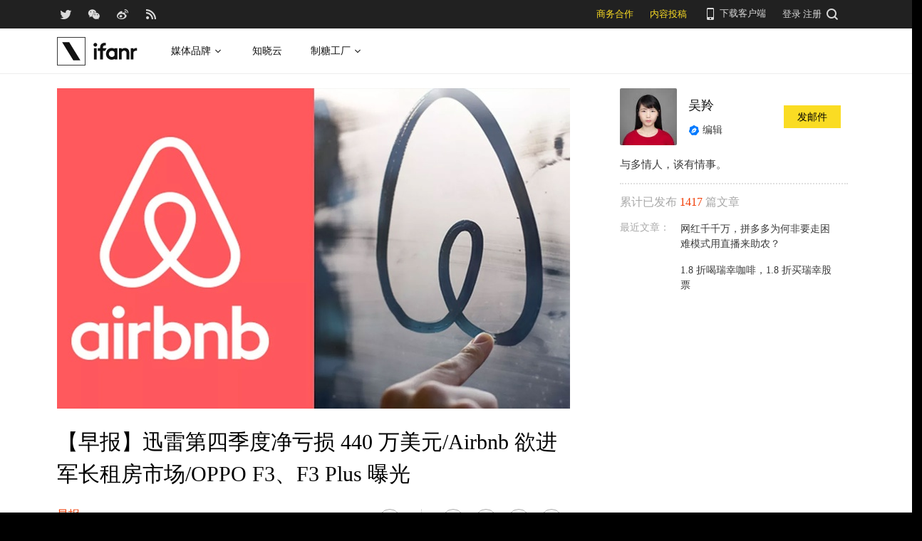

--- FILE ---
content_type: text/html; charset=UTF-8
request_url: https://www.ifanr.com/798951
body_size: 16933
content:
<!DOCTYPE html>
<html lang="zh-CN">
<head>
  <meta charset="UTF-8">
  <meta property="og:site_name" content="爱范儿" />
<meta property="og:type" content="article" />
<meta property="og:url" content="https://www.ifanr.com/798951" />
<meta property="og:title" content="【早报】迅雷第四季度净亏损 440 万美元/Airbnb 欲进军长租房市场/OPPO F3、F3 Plus 曝光" />
<meta property="og:image" content="https://s3.ifanr.com/wp-content/uploads/2017/03/airbnb.jpg" />
<meta name="weibo: article:create_at" content="2017-03-09 07:13:31" />
<meta name="weibo: article:update_at" content="2017-03-09 10:22:47" />
  <meta name="MSSmartTagsPreventParsing" content="true" />
  <meta http-equiv="imagetoolbar" content="no" />
  <meta name="robots" content="all" />
  <meta name="viewport" content="width=device-width, initial-scale=1.0, user-scalable=yes"/>
  <title> 【早报】迅雷第四季度净亏损 440 万美元/Airbnb 欲进军长租房市场/OPPO F3、F3 Plus 曝光 | 爱范儿 </title>
  <link rel="shortcut icon" href="https://images.ifanr.cn/wp-content/themes/ifanr-5.0-pc/static/images/favicon.ico" />
  <link rel="dns-prefetch" href="//7tn0u2fl3q-dsn.algolia.net/">
  <link rel="dns-prefetch" href="//at.alicdn.com/">
  <link rel="dns-prefetch" href="//cdn.ifanr.cn/">
  <link rel="dns-prefetch" href="//images.ifanr.cn/">
  <link rel="dns-prefetch" href="//s3.ifanr.com/">
  <link rel="dns-prefetch" href="//sso.ifanr.com/">
  <meta name="theme-color" content="#000">
    <meta property="og:site_name" content="爱范儿" />
  <meta property="og:type" content="article" />
      <meta property="og:url" content="https://www.ifanr.com" />
      <script type="application/ld+json">
  {
    "@context": "http://schema.org",
    "@type": "Article",
    "headline":"在 2016 年全年，迅雷总营收为 1.57 亿美元，来自持续经营业务的净亏损为 2400 万美元。",
    "mainEntityOfPage": {
      "@type": "WebPage",
      "@id": "https://www.ifanr.com/798951"
    },
    "image": "https://s3.ifanr.com/wp-content/uploads/2017/03/airbnb.jpg",
    "datePublished": "2017-03-09 07:13:31",
    "dateModified":"2017-03-09 10:22:47",
    "author": {
      "@type": "Person",
      "name":"吴羚"
    },
     "publisher": {
      "@type": "Organization",
      "name": "ifanr",
      "logo": {
        "@type": "ImageObject",
        "url": "https://dl.ifanr.cn/ifanr/ifanr-logo.jpg"
      }
    },
    "description": "在 2016 年全年，迅雷总营收为 1.57 亿美元，来自持续经营业务的净亏损为 2400 万美元。"
  }
  </script>

  
<!-- BEGIN Metadata added by Add-Meta-Tags WordPress plugin -->
<meta name="description" content="在 2016 年全年，迅雷总营收为 1.57 亿美元，来自持续经营业务的净亏损为 2400 万美元。" />
<meta name="keywords" content="ifanr, 爱范儿, 早报, airbnb, google, jelly, oppo, pinterest, 迅雷, %terms%, oppo, 迅雷, airbnb, google, jelly, pinterest" />
<meta property="og:site_name" content="爱范儿" />
<meta property="og:type" content="article" />
<meta property="og:title" content="【早报】迅雷第四季度净亏损 440 万美元/Airbnb 欲进军长租房市场/OPPO F3、F3 Plus 曝光" />
<meta property="og:url" content="https://www.ifanr.com/798951" />
<meta property="og:description" content="在 2016 年全年，迅雷总营收为 1.57 亿美元，来自持续经营业务的净亏损为 2400 万美元。" />
<meta property="og:locale" content="zh_CN" />
<meta property="og:updated_time" content="2017-03-09T10:22:47+00:00" />
<meta property="og:image" content="https://s3.ifanr.com/wp-content/uploads/2017/03/airbnb-15-640x0.png" />
<meta property="og:image:secure_url" content="https://s3.ifanr.com/wp-content/uploads/2017/03/airbnb-15-640x0.png" />
<meta property="og:image:width" content="640" />
<meta property="og:image:height" content="426" />
<meta property="og:image:type" content="image/png" />
<meta property="og:image" content="https://s3.ifanr.com/wp-content/uploads/2017/03/airbnb.jpg" />
<meta property="og:image:secure_url" content="https://s3.ifanr.com/wp-content/uploads/2017/03/airbnb.jpg" />
<meta property="og:image:width" content="1200" />
<meta property="og:image:height" content="750" />
<meta property="og:image:type" content="image/jpeg" />
<meta property="og:image" content="https://s3.ifanr.com/wp-content/uploads/2017/03/20170308_234014_274.jpg" />
<meta property="og:image:secure_url" content="https://s3.ifanr.com/wp-content/uploads/2017/03/20170308_234014_274.jpg" />
<meta property="og:image:width" content="600" />
<meta property="og:image:height" content="471" />
<meta property="og:image:type" content="image/jpeg" />
<meta property="og:image" content="https://s3.ifanr.com/wp-content/uploads/2017/03/142546726.jpg" />
<meta property="og:image:secure_url" content="https://s3.ifanr.com/wp-content/uploads/2017/03/142546726.jpg" />
<meta property="og:image:width" content="640" />
<meta property="og:image:height" content="402" />
<meta property="og:image:type" content="image/jpeg" />
<meta property="og:image" content="https://s3.ifanr.com/wp-content/uploads/2017/03/jelly-green.png" />
<meta property="og:image:secure_url" content="https://s3.ifanr.com/wp-content/uploads/2017/03/jelly-green.png" />
<meta property="og:image:width" content="692" />
<meta property="og:image:height" content="499" />
<meta property="og:image:type" content="image/png" />
<meta property="og:image" content="https://s3.ifanr.com/wp-content/uploads/2017/03/142549700.jpg" />
<meta property="og:image:secure_url" content="https://s3.ifanr.com/wp-content/uploads/2017/03/142549700.jpg" />
<meta property="og:image:width" content="621" />
<meta property="og:image:height" content="414" />
<meta property="og:image:type" content="image/jpeg" />
<meta property="og:image" content="https://s3.ifanr.com/wp-content/uploads/2017/03/142551007.jpg" />
<meta property="og:image:secure_url" content="https://s3.ifanr.com/wp-content/uploads/2017/03/142551007.jpg" />
<meta property="og:image:width" content="640" />
<meta property="og:image:height" content="428" />
<meta property="og:image:type" content="image/jpeg" />
<meta property="og:image" content="https://s3.ifanr.com/wp-content/uploads/2017/03/next-cloud.jpg" />
<meta property="og:image:secure_url" content="https://s3.ifanr.com/wp-content/uploads/2017/03/next-cloud.jpg" />
<meta property="og:image:width" content="620" />
<meta property="og:image:height" content="412" />
<meta property="og:image:type" content="image/jpeg" />
<meta property="og:image" content="https://s3.ifanr.com/wp-content/uploads/2017/03/20170308200358_7149-1.jpg" />
<meta property="og:image:secure_url" content="https://s3.ifanr.com/wp-content/uploads/2017/03/20170308200358_7149-1.jpg" />
<meta property="og:image:width" content="600" />
<meta property="og:image:height" content="449" />
<meta property="og:image:type" content="image/jpeg" />
<meta property="og:image" content="https://s3.ifanr.com/wp-content/uploads/2017/03/397.jpg" />
<meta property="og:image:secure_url" content="https://s3.ifanr.com/wp-content/uploads/2017/03/397.jpg" />
<meta property="og:image:width" content="600" />
<meta property="og:image:height" content="314" />
<meta property="og:image:type" content="image/jpeg" />
<meta property="og:image" content="https://s3.ifanr.com/wp-content/uploads/2017/03/121463023343435537.jpg" />
<meta property="og:image:secure_url" content="https://s3.ifanr.com/wp-content/uploads/2017/03/121463023343435537.jpg" />
<meta property="og:image:width" content="620" />
<meta property="og:image:height" content="329" />
<meta property="og:image:type" content="image/jpeg" />
<meta property="og:image" content="https://s3.ifanr.com/wp-content/uploads/2017/03/Qualcomm-Centriq-2400-Open-Compute-Motherboard_topview-1200x800.jpg" />
<meta property="og:image:secure_url" content="https://s3.ifanr.com/wp-content/uploads/2017/03/Qualcomm-Centriq-2400-Open-Compute-Motherboard_topview-1200x800.jpg" />
<meta property="og:image:width" content="620" />
<meta property="og:image:height" content="352" />
<meta property="og:image:type" content="image/jpeg" />
<meta property="article:published_time" content="2017-03-09T07:13:31+00:00" />
<meta property="article:modified_time" content="2017-03-09T10:22:47+00:00" />
<meta property="article:author" content="https://www.ifanr.com/author/wuling" />
<meta property="article:publisher" content="https://www.ifanr.com/" />
<meta property="article:section" content="早报" />
<meta property="article:tag" content="ifanr" />
<meta property="article:tag" content="爱范儿" />
<meta property="article:tag" content="早报" />
<meta property="article:tag" content="airbnb" />
<meta property="article:tag" content="google" />
<meta property="article:tag" content="jelly" />
<meta property="article:tag" content="oppo" />
<meta property="article:tag" content="pinterest" />
<meta property="article:tag" content="迅雷" />
<meta property="article:tag" content="%terms%" />
<meta property="article:tag" content="oppo" />
<meta property="article:tag" content="迅雷" />
<meta property="article:tag" content="airbnb" />
<meta property="article:tag" content="google" />
<meta property="article:tag" content="jelly" />
<meta property="article:tag" content="pinterest" />
<meta name="twitter:card" content="summary_large_image" />
<meta name="twitter:site" content="@ifanr" />
<meta name="twitter:title" content="【早报】迅雷第四季度净亏损 440 万美元/Airbnb 欲进军长租房市场/OPPO F3、F3 Plus 曝光" />
<meta name="twitter:description" content="在 2016 年全年，迅雷总营收为 1.57 亿美元，来自持续经营业务的净亏损为 2400 万美元。" />
<meta name="twitter:image:src" content="https://s3.ifanr.com/wp-content/uploads/2017/03/airbnb-15-640x0.png" />
<meta name="twitter:image:width" content="640" />
<meta name="twitter:image:height" content="426" />
<!-- END Metadata added by Add-Meta-Tags WordPress plugin -->

<link rel='dns-prefetch' href='//images.ifanr.cn' />
<link rel='dns-prefetch' href='//s.w.org' />
<link rel='dns-prefetch' href='//s3.ifanr.com' />
<link rel='stylesheet' id='videojs-css'  href='https://images.ifanr.cn/wp-content/plugins/more-editor-style/editor-function-button-style.css?ver=4.9.9' type='text/css' media='all' />
<link rel='stylesheet' id='doge-style-css'  href='//images.ifanr.cn/wp-content/themes/ifanr-5.0-pc/static/dist/app-85e04f4bc4.min.css?ver=4.9.9' type='text/css' media='all' />
<link rel='stylesheet' id='widgetbuzz-css'  href='//images.ifanr.cn/wp-content/plugins/ifanr-widget-buzz/dist/build/buzz.auto_create_ts_1446046962.css?ver=4.9.9' type='text/css' media='all' />
<link rel='https://api.w.org/' href='https://www.ifanr.com/wp-json/' />
<link rel="EditURI" type="application/rsd+xml" title="RSD" href="https://www.ifanr.com/xmlrpc.php?rsd" />
<link rel="wlwmanifest" type="application/wlwmanifest+xml" href="https://images.ifanr.cn/wp-includes/wlwmanifest.xml" /> 
<link rel='prev' title='罗振宇：知识付费可能会成为一个风口，但未来它也要拥抱人工智能' href='https://www.ifanr.com/798907' />
<link rel='next' title='你可能喜欢的黑胶唱片们，和你可能喜欢的唱片机' href='https://www.ifanr.com/798655' />
<link rel="canonical" href="https://www.ifanr.com/798951" />
<link rel="alternate" type="application/json+oembed" href="https://www.ifanr.com/wp-json/oembed/1.0/embed?url=https%3A%2F%2Fwww.ifanr.com%2F798951" />
<link rel="alternate" type="text/xml+oembed" href="https://www.ifanr.com/wp-json/oembed/1.0/embed?url=https%3A%2F%2Fwww.ifanr.com%2F798951&#038;format=xml" />
<script type="4e70e4a347e95241437bf31a-text/javascript">
/* Try to get out of frames! */
var isAppsoWebsite = /^https?:\/\/(www\.)?ifanr\.com\/app\/?/.test(document.location.href);
if (window.top != window.self && !isAppsoWebsite) {
  window.top.location = self.location.href;
}

var ga = ga || function() {(ga.q = ga.q || []).push(arguments)};

var STATIC_URL = "https://images.ifanr.cn/wp-content/themes/ifanr-5.0-pc/static/";
var POST_DEFAULT_THUMBNAIL_SMALL = "https://images.ifanr.cn/wp-content/themes/ifanr-5.0-pc/static/images/ifanr/article-default-thumbnail-small.jpg";
var POST_DEFAULT_THUMBNAIL_MIDDLE = "https://images.ifanr.cn/wp-content/themes/ifanr-5.0-pc/static/images/ifanr/article-default-thumbnail-middle.jpg";
var IMG_LARGE = "720",
    IMG_MEDIUM = "320",
    IMG_SMALL = "260",
    IMG_XSMALL = "100";
</script>
  

  <script type="4e70e4a347e95241437bf31a-text/javascript">
    USER = {};
    USER.SSO_URL_MYACCOUNT = 'https://sso.ifanr.com/myaccount/';
    USER.SSO_URL_LOGIN = 'https://sso.ifanr.com/embed/login/' + '?referer=' + location.origin;
    USER.SSO_URL_REGISTER = 'https://sso.ifanr.com/embed/login/#register' + '?referer=' + location.origin;
    USER.SSO_URL_LOGOUT = '';
    USER.SSO_USER_ACTIVITY = 'https://sso.ifanr.com/myactivity/';

    IFR = {};
    IFR.apiUrl = '/api/v3.0/';
    IFR.staticUrl = "https://images.ifanr.cn/wp-content/themes/ifanr-5.0-pc/static/"
    IFR.slideNum = 3;
    IFR.apiNonce = {
      appkey: 'lI5287M8UyxBI98U2YKq',
      timestamp: '1768664478',
      sign: '39cd2126b231c8b530f27bb9b8e58db2'
    };
    IFR.ssoHost = 'https://sso.ifanr.com/';

    IFR.COLLECTION_LOAD_MORE_URL = '';

      </script>

  

</head>

<body class="post-template-default single single-post postid-798951 single-format-standard" data-component="TextClamp">
  <div class="page-body">

        <div id="progress-bar"><div class="white"></div><div class="red"></div></div>

    <div class="sidebar-drawer-menu-overlay js-drawer-menu-overlay--hide"
    data-component="DrawerMenuOverlay">
  <div class="sidebar-drawer-menu">
    <header class="sidebar-drawer-menu__title menu-wrap-seprator">分类</header>
    <div class="menu-wrap">
      <ul>
                <li class="menu-wrap__item menu-wrap-seprator"><a href="https://www.ifanr.com/category/aigc">AIGC</a></li>
                <li class="menu-wrap__item menu-wrap-seprator"><a href="https://www.ifanr.com/category/cartoon-saloon">Cartoon Saloon</a></li>
                <li class="menu-wrap__item menu-wrap-seprator"><a href="https://www.ifanr.com/category/ces2018">CES 2018</a></li>
                <li class="menu-wrap__item menu-wrap-seprator"><a href="https://www.ifanr.com/category/cesaisa">CES Asia</a></li>
                <li class="menu-wrap__item menu-wrap-seprator"><a href="https://www.ifanr.com/category/ces2019">CES2019</a></li>
                <li class="menu-wrap__item menu-wrap-seprator"><a href="https://www.ifanr.com/category/ifanq">ifanQ</a></li>
                <li class="menu-wrap__item menu-wrap-seprator"><a href="https://www.ifanr.com/category/top-rank">ifanRank</a></li>
                <li class="menu-wrap__item menu-wrap-seprator"><a href="https://www.ifanr.com/category/ifanrank">ifanrank</a></li>
                <li class="menu-wrap__item menu-wrap-seprator"><a href="https://www.ifanr.com/category/top-rank/ifanrank-top-rank">ifanRank</a></li>
                <li class="menu-wrap__item menu-wrap-seprator"><a href="https://www.ifanr.com/category/ifanrank-2018">ifanRank 2018</a></li>
                <li class="menu-wrap__item menu-wrap-seprator"><a href="https://www.ifanr.com/category/mindtalk">MindTalk</a></li>
                <li class="menu-wrap__item menu-wrap-seprator"><a href="https://www.ifanr.com/category/mwc-2018">MWC 2018</a></li>
                <li class="menu-wrap__item menu-wrap-seprator"><a href="https://www.ifanr.com/category/interviews">专访</a></li>
                <li class="menu-wrap__item menu-wrap-seprator"><a href="https://www.ifanr.com/category/product">产品</a></li>
                <li class="menu-wrap__item menu-wrap-seprator"><a href="https://www.ifanr.com/category/people">人物</a></li>
                <li class="menu-wrap__item menu-wrap-seprator"><a href="https://www.ifanr.com/category/business">公司</a></li>
                <li class="menu-wrap__item menu-wrap-seprator"><a href="https://www.ifanr.com/category/candysign">制糖工厂</a></li>
                <li class="menu-wrap__item menu-wrap-seprator"><a href="https://www.ifanr.com/category/%e5%95%86%e4%b8%9a">商业</a></li>
                <li class="menu-wrap__item menu-wrap-seprator"><a href="https://www.ifanr.com/category/%e5%9b%be%e8%ae%b0">图记</a></li>
                <li class="menu-wrap__item menu-wrap-seprator"><a href="https://www.ifanr.com/category/%e5%a5%bd%e8%8e%b1%e5%9d%9e">好莱坞</a></li>
                <li class="menu-wrap__item menu-wrap-seprator"><a href="https://www.ifanr.com/category/%e5%b0%8f%e7%a8%8b%e5%ba%8f">小程序</a></li>
                <li class="menu-wrap__item menu-wrap-seprator"><a href="https://www.ifanr.com/category/%e5%b9%bf%e5%91%8a">广告</a></li>
                <li class="menu-wrap__item menu-wrap-seprator"><a href="https://www.ifanr.com/category/%e6%96%87%e5%a8%b1">文娱</a></li>
                <li class="menu-wrap__item menu-wrap-seprator"><a href="https://www.ifanr.com/category/innovation">新创</a></li>
                <li class="menu-wrap__item menu-wrap-seprator"><a href="https://www.ifanr.com/category/%e6%96%b0%e6%b6%88%e8%b4%b9">新消费</a></li>
                <li class="menu-wrap__item menu-wrap-seprator"><a href="https://www.ifanr.com/category/ifanrnews">早报</a></li>
                <li class="menu-wrap__item menu-wrap-seprator"><a href="https://www.ifanr.com/category/evaluation">模范评测</a></li>
                <li class="menu-wrap__item menu-wrap-seprator"><a href="https://www.ifanr.com/category/%e6%b1%bd%e8%bd%a6">汽车</a></li>
                <li class="menu-wrap__item menu-wrap-seprator"><a href="https://www.ifanr.com/category/game-special">游戏</a></li>
                <li class="menu-wrap__item menu-wrap-seprator"><a href="https://www.ifanr.com/category/ifanr">爱范儿</a></li>
                <li class="menu-wrap__item menu-wrap-seprator"><a href="https://www.ifanr.com/category/special">特稿</a></li>
                <li class="menu-wrap__item menu-wrap-seprator"><a href="https://www.ifanr.com/category/life">生活</a></li>
                <li class="menu-wrap__item menu-wrap-seprator"><a href="https://www.ifanr.com/category/%e7%a1%ac%e4%bb%b6">硬件</a></li>
                <li class="menu-wrap__item menu-wrap-seprator"><a href="https://www.ifanr.com/category/tangzhi">糖纸</a></li>
                <li class="menu-wrap__item menu-wrap-seprator"><a href="https://www.ifanr.com/category/tangzhi-evaluation">糖纸众测</a></li>
                <li class="menu-wrap__item menu-wrap-seprator"><a href="https://www.ifanr.com/category/%e8%8c%83%e8%af%84">范评</a></li>
                <li class="menu-wrap__item menu-wrap-seprator"><a href="https://www.ifanr.com/category/intelligentcar">董车会</a></li>
                <li class="menu-wrap__item menu-wrap-seprator"><a href="https://www.ifanr.com/video">视频</a></li>
                <li class="menu-wrap__item menu-wrap-seprator"><a href="https://www.ifanr.com/category/%e8%ae%be%e8%ae%a1">设计</a></li>
                <li class="menu-wrap__item menu-wrap-seprator"><a href="https://www.ifanr.com/category/review">评测</a></li>
                <li class="menu-wrap__item menu-wrap-seprator"><a href="https://www.ifanr.com/category/%e8%bd%af%e4%bb%b6">软件</a></li>
                <li class="menu-wrap__item menu-wrap-seprator"><a href="https://www.ifanr.com/category/future">近未来</a></li>
              </ul>
            <div class="special-section">
              </div>
    </div>
  </div>
</div>
          <header class="c-global-header" data-component="Navbar" role="navigation" aria-label="网站导航">
      <div class="c-header-sns" data-component="UserPanel">
  <div class="c-header-sns__wrapper">
    <div class="c-header-sns__icons">
      <a class="ifanrx ifanrx-twitter1"
         href="https://x.com/ifanr"
         aria-label="爱范儿官方 Twitter"
         ga-bind="click" ga-action="Clicktwitter" ga-category="ArticlePage_Topbar" ga-label="TwitterButton"></a>
      <a class="ifanrx ifanrx-wechat1"
         href="https://www.ifanr.com/weixin"
         aria-label="爱范儿官方微信"
         ga-bind="click" ga-action="ClickWeChat" ga-category="ArticlePage_Topbar" ga-label="WeChatButton"></a>
      <a class="ifanrx ifanrx-weibo1"
         href="http://weibo.com/ifanr"
         aria-label="爱范儿官方微博"
         ga-bind="click" ga-action="ClickWeibo" ga-category="ArticlePage_Topbar" ga-label="WeiboButton"></a>
      <a class="ifanrx ifanrx-rss1"
         href="https://www.ifanr.com/feed"
         aria-label="爱范儿 RSS"
         ga-bind="click" ga-action="ClicktRss" ga-category="ArticlePage_Topbar" ga-label="RssButton"></a>
    </div>
    <div class="c-header-sns__about">
      <a class="c-header-navbar__cooperation" href="https://www.ifanr.com/adinfo" ga-category="ArticlePage_Topbar"
         ga-bind="click" ga-category="Bar" ga-action="Cooperation">商务合作</a>
      <a class="c-header-navbar__report" href="https://www.ifanr.com/about/contribute/" ga-category="ArticlePage_Topbar"
         ga-bind="click" ga-category="Bar" ga-action="Report">内容投稿</a>
      <div class="c-header-sns__about--hover" href="javascript:;">
        <a href="/ifanr-app-download/" target="_blank" ga-category="ArticlePage_Topbar" ga-bind="click">
          <i class="ifanrx ifanrx-phone icon-phone"></i>
          下载客户端
        </a>
        <div class="c-download-client o-navbar-tooltip" ga-bind="hover" ga-action="" ga-category="ArticlePage_Topbar">
          <img src="https://images.ifanr.cn/wp-content/themes/ifanr-5.0-pc/static/images/ifanr-app.png" alt="下载客户端">
          <div class="o-navbar-tooltip__spliter"></div>
          <img src="https://images.ifanr.cn/wp-content/themes/ifanr-5.0-pc/static/images/ifanr/ifanr-nav-logo.svg" alt="爱范儿 logo">
        </div>
      </div>
      <ul class="c-global-navbar__user c-user-bar" data-component="SSOUser">
        <li class="js-navbar-user-unauthenticated c-user-bar__unauthenticated">
          <div class="c-global-navbar-login js-button-login" ga-bind="click" ga-category="Login" ga-action="ClickLogin"
             ga-label="LoginButton" role="link" aria-label="登录">登录</div>
        </li>
        <li class="js-navbar-user-unauthenticated c-user-bar__unauthenticated">
          <div class="c-global-navbar-login js-button-register" ga-bind="click" ga-category="ArticlePage_Topbar"
             ga-action="ToSign-up" ga-label="Sign-upButton" role="link" aria-label="注册">注册</div>
        </li>
        <li class="js-navbar-user-authenticated c-user-bar__authenticated is-hidden">
          <img class="js-user-avatar c-user-bar__avatar" src="" ga-bind="click" ga-category="ArticlePage_Topbar"
               ga-action="Profile" ga-label="enter">
        </li>
        <div class="user-panel hidden">
  <div class="user-card">
    <div class="user-info">
      <img class="user-info__avatar" src="#" alt="" ga-bind="click" ga-category="Head" ga-action="Profile" ga-label="avator">
      <div class="user-info__nickname-email">
        <span class="user-info__nickname"></span>
        <span class="user-info__email"></span>
      </div>
      <a href="https://sso.ifanr.com/myaccount/" target="_blank" class="cover-block">
      
      </a>
    </div>
    <ul class="user-nav">
      <li><a href="https://sso.ifanr.com/myactivity/" ga-bind="click" ga-category="Head" ga-action="Profile" ga-label="myrecent" target="_blank">我的动态</a></li>
      <li><a href="https://sso.ifanr.com/mymessage/" ga-bind="click" ga-category="Head" ga-action="Profile" ga-label="notice" target="_blank">消息中心<span class="notification-count"></span></a></li>
      <li><a href="https://sso.ifanr.com/mycollection/" ga-bind="click" ga-category="Head" ga-action="Profile" ga-label="mycollection" target="_blank">我的收藏</a></li>
      <li><a href="https://sso.ifanr.com/myaccount/" ga-bind="click" ga-category="Head" ga-action="Profile" ga-label="mysetting" target="_blank">账户设置</a></li>
    </ul>
    <a href="https://sso.ifanr.com/logout/" class="user-card__logout-link" ga-bind="click" ga-category="Head" ga-action="Profile" ga-label="logout">退出登录</a>
  </div>
</div>      </ul>
      <div class="c-header-navbar__search">
        <a href="javascript:;" aria-label="搜索">
          <i class="js-navbar-search-btn ifanrx ifanrx-search" ga-bind="click" ga-category="ArticlePage_Topbar"
             ga-action="search" ga-label="searchbutton"></i>
        </a>
      </div>
    </div>
  </div>
</div>

  
      <div class="c-header-navbar c-header-navbar__white" data-component="Navbar">
  <div class="c-header-navbar__content" role="navigation" aria-label="网站导航">
    <div class="c-header-navbar－content__left">
      <a href="https://www.ifanr.com/" ga-bind="click" ga-category="ArticlePage_Header" ga-action="Clickifanr" ga-label="ifanr Button" aria-label="返回首页">
        <img class="c-header-navbar__logo" src="https://images.ifanr.cn/wp-content/themes/ifanr-5.0-pc/static/images/ifanr/ifanr-white-logo.svg" alt="爱范儿 LOGO">
      </a>
      <ul class="c-header-navigation">
        <li class="c-header-navigation__item" style="cursor: default">
          媒体品牌
          <img class="c-header-navigation__item-arrow" src="https://images.ifanr.cn/wp-content/themes/ifanr-5.0-pc/static/images/navbar-arrow-dark.svg" />
          <div class="c-header-navigation__item-panel-box" style="width: 1120px; left: -160px">
            <div class="c-header-navigation__item-panel">
              <div class="c-qrcode-box">
                <img class="c-qrcode-box__img" src="https://images.ifanr.cn/wp-content/themes/ifanr-5.0-pc/static/images/qrcode/ifanr.png" />
                <div class="c-qrcode-box__brand">爱范儿</div>
                <div class="c-qrcode-box__description">关注明日产品的数字潮牌</div>
              </div>
              <div class="c-qrcode-box">
                <img class="c-qrcode-box__img" src="https://images.ifanr.cn/wp-content/themes/ifanr-5.0-pc/static/images/qrcode/appso.png" />
                <div class="c-qrcode-box__brand">APPSO</div>
                <div class="c-qrcode-box__description">先进工具，先知先行，AIGC 的灵感指南</div>
              </div>
              <div class="c-qrcode-box">
                <img class="c-qrcode-box__img" src="https://images.ifanr.cn/wp-content/themes/ifanr-5.0-pc/static/images/qrcode/dongchehui.png" />
                <div class="c-qrcode-box__brand">董车会</div>
                <div class="c-qrcode-box__description">造车新时代，明日出行家</div>
              </div>
              <div class="c-qrcode-box">
                <img class="c-qrcode-box__img" src="https://images.ifanr.cn/wp-content/themes/ifanr-5.0-pc/static/images/qrcode/coolbuy.png" />
                <div class="c-qrcode-box__brand">玩物志</div>
                <div class="c-qrcode-box__description">探索城市新生活方式，做你的明日生活指南</div>
              </div>
            </div>
          </div>
        </li>
        <li class="c-header-navigation__item">
          <a href="https://cloud.minapp.com/?utm_source=ifanr&utm_medium=navigation" target="_blank" ga-bind="click" ga-category="MainPage_Header" ga-action="ClickCloudminapp" ga-label="CloudMinapp Button">知晓云</a>
        </li>
        <li class="c-header-navigation__item" style="cursor: default">
          制糖工厂
          <img class="c-header-navigation__item-arrow" src="https://images.ifanr.cn/wp-content/themes/ifanr-5.0-pc/static/images/navbar-arrow-dark.svg" />
          <div class="c-header-navigation__item-panel-box" style="width: 374px; left: -20px">
            <div class="c-header-navigation__item-panel" style="bottom: 45px">
              <div class="c-candysign-box">
                <div>
                  <img class="c-candysign-box__logo" src="https://images.ifanr.cn/wp-content/themes/ifanr-5.0-pc/static/images/navbar-candysign-logo.svg" />
                  <span>扫描小程序码，了解更多</span>
                  <img class="c-candysign-box__arrow" src="https://images.ifanr.cn/wp-content/themes/ifanr-5.0-pc/static/images/navbar-candysign-arrow.svg" />
                </div>
                <img class="c-candysign-box__qrcode" src="https://images.ifanr.cn/wp-content/themes/ifanr-5.0-pc/static/images/qrcode/candysign.png" />
              </div>
            </div>
          </div>
        </li>
      </ul>
    </div>
  </div>
</div>
  
  <div class="c-content-search c-content-search_modal" data-component="Search" role="search" aria-label="搜索">
  <div class="c-content-search__input">
    <i class="c-content-search__close ifanrx ifanrx-guanbi-sousuolan js-search-close-btn"></i>
    <input class="js-modal-search-input" type="input" name="" placeholder="请输入关键字" data-query="">
    <i class="c-content-search__search ifanrx ifanrx-sousuo-sousuolan js-modal-search-btn" href=""></i>
  </div>
  <div class="clearfix c-content-search__empty-box is-hidden js-search-empty">
    <div class="c-content-hot__search">
      <div class="c-content-hot__label">热门搜索</div>
        <ul class="c-header-search__hot-word">
        </ul>
    </div>
      </div>
  <div class="c-content-search__result js-search-result is-hidden" role="list" aria-label="搜索结果">
      <p class="c-content-search-result__title">为您查询到 <span class="js-search-result-count"></span> 篇文章</p>
      <ul class="js-search-result-list"></ul>
      <button class="c-search-load-more js-search-load-more">加载更多</button>
  </div>
  <div class="c-content-search__loading js-search-loading"></div>
</div></header>    
      <div class="o-single-wrapper ">
    <div class="o-single" data-category="早报">
      <div class="o-single-content" id="article-content-wrapper">
        <div class="o-single-content__body o-single-content__body--main">
                    <div id="article-header" class="o-single-content__header">
            <img src="https://s3.ifanr.com/wp-content/uploads/2017/03/airbnb.jpg!720" alt="" width="100%">
          </div>
                    <div class="o-single-content__body c-single-normal__header" id="content-meta-header">
            <div class="o-single-normal-content">
              <h1 class="c-single-normal__title">【早报】迅雷第四季度净亏损 440 万美元/Airbnb 欲进军长租房市场/OPPO F3、F3 Plus 曝光</h1>
            </div>
          </div>
          <div class="o-single-content__body__content">
              <div id="ArticleContentMeta" data-component="ArticleContentMeta">
  <div class="c-meta-share__left">
    <div class="c-article-header-meta" role="group" aria-label="文章信息">
      <a class="text-link" href="https://www.ifanr.com/category/ifanrnews" ga-bind="click" ga-action="ClickCategory" ga-category="ArticlePage_Category" ga-label="ArticlePage_CategoryButton" target="_blank" aria-label="文章分类">
        <p class="c-article-header-meta__category">早报</p>
      </a>
      <p class="c-article-header-meta__time"
         data-timestamp="1489014811" aria-label="发布时间">2017-03-09 07:13</p>
    </div>
  </div>
  <div class="c-meta-share__right">
    <aside>
      <div class="c-article-count" data-post-id="798951"><p class="js-placeholder-comments-counter"> - </p> 评论</div>
      <div
          class="c-social-bar c-social-bar--horizontal c-social-bar--circle c-social-bar--sqaured c-single-video-share-bar__medias"
          data-component="SocialBar"
          data-post-id="798951">
        <button class="c-social-bar__icon c-social-bar__icon--comment js-goto-comments" aria-label="查看评论"></button>

        <div class="social-bar--horizontal_divider"></div>

        <a class="c-social-bar__icon c-social-bar__icon--weibo" ga-bind="click" ga-category="SharePage_Top" ga-action="ClickShareLinkButton" ga-label="T_WeiboButton"
           href="http://v.t.sina.com.cn/share/share.php?url=https://www.ifanr.com/798951&title=【早报】迅雷第四季度净亏损 440 万美元/Airbnb 欲进军长租房市场/OPPO F3、F3 Plus 曝光" target="_blank" rel="nofollow noopener noreferrer" aria-label="分享到微博"></a>
        <div class="c-social-bar__icon c-social-bar__icon--wechat" ga-bind="hover" ga-category="SharePage_Top" ga-action="ClickShareLinkButton" ga-label="T_WechatButton">
          <div class="c-social-bar__icon--wechat__qrcode c-popup-qrcode">
            <div class="c-popup-qrcode__title">分享到微信</div>
            <div class="js-qrcode" data-qrcode-class="c-popup-qrcode__image"></div>
            <div class="c-popup-qrcode__hint">使用微信扫码将网页分享到微信</div>
          </div>
        </div>
        <a class="c-social-bar__icon c-social-bar__icon--twitter" ga-bind="click" ga-category="SharePage_Top" ga-action="ClickShareLinkButton" ga-label="T_TwitterButton"
           href="https://twitter.com/intent/tweet?button_hashtag=ifanr&text=【早报】迅雷第四季度净亏损 440 万美元/Airbnb 欲进军长租房市场/OPPO F3、F3 Plus 曝光&url=https://www.ifanr.com/798951"
           target="_blank" rel="nofollow noopener noreferrer" aria-label="分享到 Twitter"></a>
        <a class="c-social-bar__icon c-social-bar__icon--linkedin" ga-bind="click" ga-category="SharePage_Top" ga-action="ClickShareLinkButton" ga-label="T_LinkedinButton"
           href="https://www.linkedin.com/shareArticle?title=【早报】迅雷第四季度净亏损 440 万美元/Airbnb 欲进军长租房市场/OPPO F3、F3 Plus 曝光&url=https://www.ifanr.com/798951&summary=&source=ifanr"
           target="_blank" rel="nofollow noopener noreferrer" aria-label="分享到 LinkedIn"></a>
      </div>
    </aside>
  </div>
</div>
          </div>
            
<article class="o-single-content__body__content c-article-content s-single-article js-article">
  
<h3>国内新闻</h3>
<p><img class="size-full wp-image-798963 aligncenter" src="https://s3.ifanr.com/wp-content/uploads/2017/03/121463023343435537.jpg!720" alt="" width="620" height="329" srcset="https://s3.ifanr.com/wp-content/uploads/2017/03/121463023343435537.jpg!720 620w, https://s3.ifanr.com/wp-content/uploads/2017/03/121463023343435537-360x191.jpg 360w" sizes="(max-width: 620px) 100vw, 620px" /></p>
<p><strong><span style="color: #ff0000;"><a style="color: #ff0000;" href="http://tech.sina.com.cn/i/2017-03-08/doc-ifychhuq3290172.shtml">迅雷第四季度净亏损 440 万美元</a></span></strong></p>
<p>迅雷公司发布了截至 2016 年 12 月 31 日的第四季度及全年未经审计的财务报告。第四季度其总营收为 3950 万美元，同比增长 12.3%；来自持续经营业务的净亏损为 700 万美元，上一季度为 760 万美元。根据非美国通用会计准则，迅雷来自持续经营业务的净亏损为 440 万美元，上一季度为 530 万美元。</p>
<p>在 2016 年全年，迅雷总营收为 1.57 亿美元，同比增长 20.7%；来自持续经营业务的净亏损为 2400 万美元。</p>
<p><strong><span style="color: #ff0000;"><a style="color: #ff0000;" href="http://www.ithome.com/html/it/296809.htm">雷军：小米和同行几乎干掉了所有山寨机</a></span></strong></p>
<p>3 月 8 日，小米创始人雷军在两会现场接受记者采访时表示，消费升级不是价格涨价，怎么在同样的价格水平真材实料地把产品做好才是关键。五六年里，小米和同行几乎干掉了所有的山寨机，今天国产手机占有率越来越高，在全球的竞争力也越来越强，所以我们看到了消费升级给中国企业带来的巨大机会。</p>
<p><strong><span style="color: #ff0000;"><a style="color: #ff0000;" href="http://www.thepaper.cn/newsDetail_forward_1634031">特斯拉车主开启自动驾驶模式 引发四车连环追尾事故</a></span></strong></p>
<p><img class="size-full wp-image-798961 aligncenter" src="https://s3.ifanr.com/wp-content/uploads/2017/03/397.jpg!720" alt="" width="600" height="314" srcset="https://s3.ifanr.com/wp-content/uploads/2017/03/397.jpg!720 600w, https://s3.ifanr.com/wp-content/uploads/2017/03/397-360x188.jpg 360w" sizes="(max-width: 600px) 100vw, 600px" /></p>
<p>浙江义乌市福田街道日前发生 1 起 4 车追尾事故。一辆特斯拉 SUV 追尾前车后导致前方 3 车相继追尾，所幸事故并未造成人员伤亡。据交警部门透露，此次引发事故的原因系后车特斯拉车主在使用该车“自动驾驶”功能时，未能保持与前车的安全距离。</p>
<p><span style="color: #ff0000;"><strong><a style="color: #ff0000;" href="http://www.thepaper.cn/newsDetail_forward_1635029">格力银隆 200 亿互购方案获股东大会审议通过</a></strong></span></p>
<p>3 月 8 日，珠海格力电器股份有限公司召开 2017 年第一次临时股东大会，在重组方案被股东大会否决，并且最终终止以后，格力电器与珠海银隆 200 亿元关联交易获股东大会审议通过，格力电器董事长董明珠并未出席此次股东大会。</p>
<h3>国际新闻</h3>
<p><img class="size-full wp-image-798952 aligncenter" src="https://s3.ifanr.com/wp-content/uploads/2017/03/airbnb-15-640x0.png!720" alt="" width="640" height="426" srcset="https://s3.ifanr.com/wp-content/uploads/2017/03/airbnb-15-640x0.png!720 640w, https://s3.ifanr.com/wp-content/uploads/2017/03/airbnb-15-640x0-360x240.png 360w" sizes="(max-width: 640px) 100vw, 640px" /></p>
<p><span style="color: #ff0000;"><strong><a style="color: #ff0000;" href="http://www.digitaltrends.com/home/airbnb-long-term/">Airbnb 欲进军长租房市场</a></strong></span></p>
<p>来自彭博社的消息称，Airbnb 已经购买了咨询公司麦肯锡的服务，以研究长期租赁业务的可行性。据悉麦肯锡方面将涉及对 Craigslist 的竞争分析，后者是美国一个大型免费分类广告网站，每月拥有约 6000 万的美国访客，房地产是其最受欢迎的信息之一。</p>
<p><span style="color: #ff0000;"><strong><a style="color: #ff0000;" href="https://techcrunch.com/2017/03/08/googles-new-machine-learning-api-recognizes-objects-in-videos/">Google 推出视频智能 API</a></strong></span></p>
<p><img class="size-full wp-image-798959 aligncenter" src="https://s3.ifanr.com/wp-content/uploads/2017/03/next-cloud.jpg!720" alt="" width="620" height="412" srcset="https://s3.ifanr.com/wp-content/uploads/2017/03/next-cloud.jpg!720 620w, https://s3.ifanr.com/wp-content/uploads/2017/03/next-cloud-360x239.jpg 360w" sizes="(max-width: 620px) 100vw, 620px" /></p>
<p>Google 在旧金山的云服务大会 Cloud Next 上宣布开放一种新的机器学习 API，用于自动识别视频中的对象并令其可搜索。新的视频智能 API 将允许开发人员构建可从视频中提取实体的应用。</p>
<p><span style="color: #ff0000;"><strong><a style="color: #ff0000;" href="http://tech.qq.com/a/20170308/029970.htm">Google 在欧洲再遭投诉</a></strong></span></p>
<p>开放互联网组织（Open Internet Project）周二向欧洲反垄断机构欧盟委员会投诉，指控 Alphabet 旗下子公司 Google 对 Android 智能手机制造商实施反竞争限制。这也是开放互联网组织对 Google 的第二次投诉，该组织成员包括德国出版巨头 Axel Springer 和美国图片供应商 Getty Images 等。</p>
<h3>投融资</h3>
<p><img class="wp-image-798956 aligncenter" src="https://s3.ifanr.com/wp-content/uploads/2017/03/jelly-green.png!720" width="620" height="447" srcset="https://s3.ifanr.com/wp-content/uploads/2017/03/jelly-green.png!720 692w, https://s3.ifanr.com/wp-content/uploads/2017/03/jelly-green-360x260.png 360w" sizes="(max-width: 620px) 100vw, 620px" /></p>
<p><span style="color: #ff0000;"><strong><a style="color: #ff0000;" href="https://www.forbes.com/sites/kathleenchaykowski/2017/03/08/pinterest-acquires-twitter-cofounders-social-media-flop-jelly/#6024afad6fd0">Pinterest 收购问答应用 Jelly 开发商</a></strong></span></p>
<p>Pinterest 本周三宣布收购问答应用 Jelly 所属公司 Jelly Industries。该公司由 Twitter 联合创始人 Biz Stone 创办，Jelly 应用于 2013 年 4 月发布。Pinterest 此举旨在推动公司的视觉搜索和推荐技术。</p>
<p><span style="color: #ff0000;"><strong><a style="color: #ff0000;" href="http://tech.qq.com/a/20170308/035353.htm">印度版“支付宝” Paytm 估值 50 亿美元 阿里再增持股份</a></strong></span></p>
<p><img class="size-full wp-image-798957 aligncenter" src="https://s3.ifanr.com/wp-content/uploads/2017/03/142549700.jpg!720" alt="" width="621" height="414" srcset="https://s3.ifanr.com/wp-content/uploads/2017/03/142549700.jpg!720 621w, https://s3.ifanr.com/wp-content/uploads/2017/03/142549700-360x240.jpg 360w" sizes="(max-width: 621px) 100vw, 621px" /></p>
<p>据路透社引述消息人士称，近日，印度大富豪阿巴尼旗下的 Reliance 资本公司将 Paytm 母公司“ One97 通信公司”不到百分之一的股份，转让给了阿里巴巴集团，此次股权交易金额为 4125 万美元。</p>
<p>消息人士称，在股权交易中，双方将 One97（最重要的资产是 Paytm 支付业务）公司估值为 50 亿美元。累计投资将近 9 亿美元后，阿里巴巴目前已经是 Paytm 母公司的最大股东，持股比例将近一半。</p>
<h3>新硬件 <img class="size-full wp-image-798964 aligncenter" src="https://s3.ifanr.com/wp-content/uploads/2017/03/Qualcomm-Centriq-2400-Open-Compute-Motherboard_topview-1200x800.jpg!720" alt="" width="620" height="352" srcset="https://s3.ifanr.com/wp-content/uploads/2017/03/Qualcomm-Centriq-2400-Open-Compute-Motherboard_topview-1200x800.jpg!720 620w, https://s3.ifanr.com/wp-content/uploads/2017/03/Qualcomm-Centriq-2400-Open-Compute-Motherboard_topview-1200x800-360x204.jpg 360w" sizes="(max-width: 620px) 100vw, 620px" /></h3>
<p><span style="color: #ff0000;"><strong><a style="color: #ff0000;" href="http://tech.qq.com/a/20170308/048117.htm">微软服务器芯片也要倚仗 ARM</a></strong></span></p>
<p>微软联合高通和 Cavium 已经开发出了专供服务器的 Windows 操作系统，而运行该操作系统的就是 ARM 芯片。微软 Azure 云分部副主席赞德表示，微软已经开始利用 ARM 芯片测试搜索、存储、机器学习和大数据等功能。英特尔在数据中心处理器市场的统治将受到巨大威胁。</p>
<p><span style="color: #ff0000;"><strong><a style="color: #ff0000;" href="http://www.ithome.com/html/android/296825.htm">OPPO F3/F3 Plus 曝光：自拍 800+1600 万双镜头</a></strong></span></p>
<p>近日在菲律宾街头出现了 OPPO 的一张小幅海报，显示 OPPO 即将推出 F3、F3 Plus 两款新机。从透露的信息来看，OPPO F3/F3 Plus 与前代 F1 系列一样以自拍为主要卖点。而根据 F3 Plus 的规格表，F3 Plus 采用的是 6 寸 1080p 屏幕，搭载 MSM8976 Pro 八核处理器（骁龙 653 ） ，4G RAM+64GB ROM 的存储组合，支持双卡全网通并具备 4000mAh 电池，具备金色和黑色两种配色。</p>

  </article>
<div id="article-content" class="o-single-content__body__content c-article-meta">
    <div id='tangzhi-card'></div>
    <div class="c-article-tags">
                    <a ga-bind="click" ga-action="ToLabelpage" ga-category="ArticlePage_Label" ga-label="LabelButton" href="https://www.ifanr.com/tags/airbnb" class="c-article-tags__item">Airbnb</a>
                    <a ga-bind="click" ga-action="ToLabelpage" ga-category="ArticlePage_Label" ga-label="LabelButton" href="https://www.ifanr.com/tags/google" class="c-article-tags__item">Google</a>
                    <a ga-bind="click" ga-action="ToLabelpage" ga-category="ArticlePage_Label" ga-label="LabelButton" href="https://www.ifanr.com/tags/jelly" class="c-article-tags__item">Jelly</a>
                    <a ga-bind="click" ga-action="ToLabelpage" ga-category="ArticlePage_Label" ga-label="LabelButton" href="https://www.ifanr.com/tags/oppo" class="c-article-tags__item">oppo</a>
                    <a ga-bind="click" ga-action="ToLabelpage" ga-category="ArticlePage_Label" ga-label="LabelButton" href="https://www.ifanr.com/tags/pinterest" class="c-article-tags__item">Pinterest</a>
                    <a ga-bind="click" ga-action="ToLabelpage" ga-category="ArticlePage_Label" ga-label="LabelButton" href="https://www.ifanr.com/tags/%e8%bf%85%e9%9b%b7" class="c-article-tags__item">迅雷</a>
            </div>
</div>          <div class="o-single-content__body__content">
              <div class="c-article-likes" data-component="ArticleLikes" data-post-id="798951">
  <div class="c-article-share__button" ga-bind="hover" ga-action="HoverShareCard" ga-category="ArticlePage_Share" ga-label="ShareButton">
    <span class="c-article-share__button_word">分享</span>
    <i class="ifanrx ifanrx-dropdown"></i>
    <div class="c-article-share__card">
      <div class="c-article-share__card__left">
        <aside>
          <div class="c-social-bar c-social-bar--vertical c-social-bar--colored c-social-bar--sqaured"
               data-component="SocialBar"
               data-post-id="798951">
            <a class="c-social-bar__icon c-social-bar__icon--weibo" target="_blank" ga-bind="click" ga-category="SharePage_Footer" ga-action="ClickShareLinkButton" ga-label="F_WeiboButton"
              href="http://v.t.sina.com.cn/share/share.php?url=https://www.ifanr.com/798951&title=【早报】迅雷第四季度净亏损 440 万美元/Airbnb 欲进军长租房市场/OPPO F3、F3 Plus 曝光"
              aria-label="分享到微博">
              <span class="c-social-bar__icon_hint">分享到微博</span></a>
            <a class="c-social-bar__icon c-social-bar__icon--twitter" ga-bind="click" ga-category="SharePage_Footer" ga-action="ClickShareLinkButton" ga-label="F_TwitterButton"
              href="https://twitter.com/intent/tweet?button_hashtag=ifanr&text=【早报】迅雷第四季度净亏损 440 万美元/Airbnb 欲进军长租房市场/OPPO F3、F3 Plus 曝光&url=https://www.ifanr.com/798951"
              aria-label="分享到 Twitter">
              <span class="c-social-bar__icon_hint">分享到Twitter</span></a>
            <a class="c-social-bar__icon c-social-bar__icon--linkedin" ga-bind="click" ga-category="SharePage_Footer" ga-action="ClickShareLinkButton" ga-label="F_LinkedinButton"
              href="https://www.linkedin.com/shareArticle?title=【早报】迅雷第四季度净亏损 440 万美元/Airbnb 欲进军长租房市场/OPPO F3、F3 Plus 曝光&url=https://www.ifanr.com/798951&summary=&source=ifanr"
              aria-label="分享到 LinkedIn">
              <span class="c-social-bar__icon_hint">分享到LinkedIn</span></a>
          </div>
        </aside>
      </div>
      <div class="c-article-share__card__right">
        <div class="js-qrcode" data-qrcode-class="c-article-share-qrcode"></div>
        <div class="c-article-share-qrcode__hint">扫一扫分享到微信</div>
      </div>
    </div>
  </div>
  </div>
          </div>
            <div class="o-single-content__body__content">
  <div class="c-jiong c-jiong--block c-jiong-report">
  </div>
</div>
            <div class="o-single-content__body__content c-jiong-bottom">
    </div>          <div class="o-single-content__body__content">
              <div id="article-comments"
     class="c-article-comments "
     data-component="ArticleCommentsComponent"
     data-post-id="798951">

    <div class="c-article-comments-item is-unauthenticated js-article-comments-post-field">
    <div class="c-article-comments-item__info">
      <form class="c-article-comments-form is-unauthenticated js-article-comments-post-form">
        <div class="c-article-comments-form__headline">
          <div class="c-article-comments-form__head">
            <nav class="c-article-comments__nav">
              <div class="c-card-category c-article-comments__headline js-placeholder-comments-text">全部评论 (<span class="js-placeholder-comments-counter">-</span>)</div>
              <span class="c-comment-label">
                <button class="is-active js-comments-sorting" data-comment-sort="rate">最热</button>
                <button class="js-comments-sorting" data-comment-sort="time">最新</button>
              </span>
            </nav>
          </div>
        </div>
        <div class="c-article-comments-form__textarea">
          <input  class="c-article-comments-form__input c-article-comments-form__user"
                  type="email"
                  name="author_email"
                  placeholder="你的邮箱*"
                  required
                  style="display: none;">
          <input  class="c-article-comments-form__input c-article-comments-form__user"
                  type="text"
                  name="author_name"
                  placeholder="你的昵称*"
                  required
                  style="display: none;">
          <div class='c-article-comments-form__input--textarea--box js-publish-comment-box'>
            <img  class="c-article-comments-form-left__avatar js-user-avatar"
              src="https://images.ifanr.cn/wp-content/themes/ifanr-5.0-pc/static/images/default-avatar.jpg"
              alt="">
            <textarea class="c-article-comments-form__input c-article-comments-form__input--textarea"
              name="content"
              placeholder=""
              disabled="true"
              aria-label="你的评论"></textarea>
            <div class="c-article-comments-form__placeholder"><a>登录</a>，参与讨论前请先登录</div>
          </div>
        </div>
        <div class="c-article-comments-form__bottom-wrap">
          <label class="c-article-comments-form__notifier" for="comment-email-notifier">
            <input type="checkbox" id="comment-email-notifier">收到回复邮件通知我</label>
          <button type="button" class="c-article-comments-form__submit js-submit-comment">发表评论</button>
          <div class="c-article-comments-form__toast js-submit-toast"><p>评论在审核通过后将对所有人可见</p></div>
        </div>

        <input type="hidden" name="post_id" value="798951">
        <input type="hidden" name="author_source" value="web" />
        <input type="hidden" name="comment_mail_notify" value="0" />
        <input type="hidden" name="comment_weixin_notify" value="0" />
      </form>
    </div>
  </div>
    <div class="c-article-comments__hint js-comments-hint"> 正在加载中 </div>

  <div class="c-article-comments__body is-hidden js-comments-body">

    <ul class="c-article-comments__list js-comments-list">
          </ul>

    <div class="c-article-comments-item__load-more">

      <button class="c-article-comments__view-all js-comments-show-more">查看更多评论</button>
    </div>
  </div>
</div>
          </div>
          <div class=" o-single-content__body__content">
              <div class="footer-rec-posts" id="footerRecPosts" data-component="FooterRecPosts" data-post-id="798951" role="banner" aria-label="推荐文章">
    <div class="inner-box" id="footer-articles-collection">
        <h3 class="footer-articles-title">推荐文章</h3>
            </div>
</div>          </div>
        </div>
      </div>
      <div class="o-single-aside">
        <div class="o-single-aside__body" data-start-at="#article-header" data-stop-at="#footer" data-sibling="#single-content-wrapper">
            <div class="o-widget c-card-author" role="complementary" aria-label="作者信息">
  <!--<h5 class="c-card-category">作者</h5>-->
  <div class="c-card c-card-author__info">
    <a ga-bind="click" ga-action="ClickToAuthor" ga-category="ArticlePage_sidebar" ga-label="AuthorButton" class="c-card-author__info__avatar" href="https://www.ifanr.com/author/wuling" target="_blank" aria-label="作者主页"><div class="avatar" style="background-image: url(https://s3.ifanr.com/wp-content/uploads/2017/01/wuling.jpg!100)"></div></a>
    <div class="c-card-author__info__contacts">
      <a ga-bind="click" ga-action="ClicktAuthorE-mail" ga-category="ArticlePage_sidebar" ga-label="AuthorE-mailButton" class="c-card-author__contact" href="/cdn-cgi/l/email-protection#d7a0a2bbbeb9b097beb1b6b9a5f9b4b8ba" target="_blank">发邮件</a>
    </div>
    <a ga-bind="click" ga-action="ClickToAuthor" ga-category="ArticlePage_sidebar" ga-label="AuthorButton" class="c-card-author__wrapper" href="https://www.ifanr.com/author/wuling" target="_blank">
      <p class="c-card-author__name">吴羚</p>
                  <p class="c-card-author__position">编辑</p>
            </a>
  </div>

  <div class="c-card c-card-author__intro">
    <p>与多情人，谈有情事。</p>
  </div>
  <div class="c-card c-card-author__recent">
    <p class="c-card-author__total">累计已发布 <span class="c-card-author__number">1417</span> 篇文章 </p>
    <div class="c-card">
      <span class="c-card-author__recent__article_title ">最近文章：</span>
      <div class="c-card-author__recent__article">
                      <a ga-bind="click" ga-action="ReadAuthorRecentArticle" ga-category="ArticlePage_sidebar" ga-label="AuthorRecentArticle" href="https://www.ifanr.com/1326931" target="_blank">网红千千万，拼多多为何非要走困难模式用直播来助农？</a>
                      <a ga-bind="click" ga-action="ReadAuthorRecentArticle" ga-category="ArticlePage_sidebar" ga-label="AuthorRecentArticle" href="https://www.ifanr.com/1323748" target="_blank">1.8 折喝瑞幸咖啡，1.8 折买瑞幸股票</a>
                </div>
    </div>

  </div>
</div>
<section class="column-widget js-current-column-widget" data-component="CurrentColumnWidget" data-post-id="798951">
  <div class="widget-header">
    <h3><span>本篇来自栏目</span></h3>
  </div>
  <div class="js-column-inject-point">
      </div>
    <a ga-bind="click" ga-category="ArticlePage_sidebar" ga-action="ClickColumn" ga-label="SubscribeButton" class="column-widget-items__item u-block" href="https://www.ifanr.com/ifanr-app-download/" target="_blank">
    <div class="unlock-subscription" >解锁订阅模式，获得更多专属优质内容</div>
  </a>
</section>
        </div>
      </div>
    </div>
  </div>
    <div id="prevNextPostCard" role="navigation" aria-label="文章导航">
    <div ga-bind="click" ga-action="click" ga-category="Domain" ga-label="NextArticle" class="inner-box" style="background-image:url('https://s3.ifanr.com/wp-content/uploads/2017/03/22-46-15-41-6.jpg!320')" role="link" aria-label="下一篇：你可能喜欢的黑胶唱片们，和你可能喜欢的唱片机">
    <a href="https://www.ifanr.com/798655">
      <p><span class="prev-next-post-btn">下一篇</span><span class="ifr-relative-time">2017-03-09 08:30</span></p>
      <h3>你可能喜欢的黑胶唱片们，和你可能喜欢的唱片机</h3>
    </a>
  </div>
      <div ga-bind="click" ga-action="click" ga-category="Domain" ga-label="FrontArticle" class="inner-box" style="background-image:url('https://s3.ifanr.com/wp-content/uploads/2017/03/Screenshot_2017_03_08_23_49_38.jpg!320')" role="link" aria-label="上一篇：罗振宇：知识付费可能会成为一个风口，但未来它也要拥抱人工智能">
    <a href="https://www.ifanr.com/798907">
      <p><span class="prev-next-post-btn">上一篇</span><span class="ifr-relative-time">2017-03-09 00:06</span></p>
      <h3>罗振宇：知识付费可能会成为一个风口，但未来它也要拥抱人工智能</h3>
    </a>
  </div>
  </div>

          <div class="u-clearfix footer-content"></div>
<div class="ifanr-footer" role="contentinfo" aria-label="网站页脚">
  <div class="c-footer" id="footer">
    <div class="o-wrapper">
      <div class="u-clearfix"></div>
      <div class="c-footer__logo">
      </div>
      <div class="c-footer__container">
        <div class="c-footer__navigation" role="navigation" aria-label="品牌信息导航">
          <div>爱范儿，关注明日产品的数字潮牌</div>
          <a href="https://www.ifanr.com" ga-bind="click" ga-category="Footer" ga-action="ClickIfanr"
             ga-label="ifanrButton">爱范儿</a>
          <a href="/app/" ga-bind="click" ga-category="Footer" ga-action="ClickAppSo" ga-label="AppSoButton">AppSo</a>
          <a href="/category/intelligentcar" ga-bind="click" ga-category="Footer" ga-action="ClickTime2Drive"
             ga-label="Time2DriveButton">董车会</a>
          <a href="https://minapp.com/miniapp/" target="_blank" ga-bind="click" ga-category="Footer"
             ga-action="ClickMinapp" ga-label="MinappButton">知晓程序</a>
        </div>
        <div class="c-footer__navigation c-footer-nav-aboutus" role="navigation" aria-label="关于爱范儿">
          <div>关于爱范儿</div>
          <a href="https://www.ifanr.com/about/our-team/" ga-bind="click" ga-category="Footer" ga-action="ClickAboutWe"
             ga-label="AboutWeButton">关于我们</a>
          <a href="https://www.ifanr.com/shequguize/" ga-bind="click" ga-category="Footer" ga-action="ClickCommunityRegulations"
             ga-label="CommunityRegulationsButton">社区规则</a>
          <a href="https://www.ifanr.com/privacypolicy/" ga-bind="click" ga-category="Footer" ga-action="ClickPrivacy-policy"
             ga-label="Privacy-policyButton">隐私策略</a>
          <a href="https://www.lagou.com/gongsi/j25623.html" target="_blank" ga-bind="click" ga-category="Footer" ga-action="ClickJoinus"
             ga-label="Join us Button">加入我们</a>
          <a href="https://www.ifanr.com/adinfo/" ga-bind="click" ga-category="Footer" ga-action="ClickCooperation"
             ga-label="CooperationButton">商务合作</a>
        </div>
        <div class="c-footer__navigation c-footer__navigation--inline-nav" role="region" aria-label="合作伙伴">
          <div>合作伙伴</div>
          <div class="c-footer-sponsors">
            <a href="https://cloud.minapp.com/" target="_blank" class="c-footer-sponsors_item" ga-bind="click"
               aria-label="爱范儿合作伙伴 知晓云"
               ga-category="Footer" ga-action="ClickCloudMinapp" ga-label="CloudMinappButton">
              <div class="c-footer-sponsors_zhixiaoyun"></div>
            </a>
            <a href="https://aws.amazon.com/what-is-cloud-computing" rel="nofollow noopener noreferrer" target="_blank"
               class="c-footer-sponsors_item"
               aria-label="爱范儿合作伙伴 Amazon"
               ga-bind="click" ga-category="Footer" ga-action="ClickAmazon" ga-label="AmazonButton">
              <div class="c-footer-sponsors_amazon"></div>
            </a>
          </div>
        </div>
        <div class="u-clearfix"></div>
        <div class="c-footer__copyright">
          <div class="c-footer__contacts c-contacts" role="list" aria-label="社交媒体">
            <a class="c-contacts__icon c-contacts__icon--weibo" href="https://weibo.com/u/1642720480?tabtype=feed" target="_blank"
               rel="nofollow noopener noreferrer" aria-label="爱范儿官方微博"></a>
            <a class="c-contacts__icon c-contacts__icon--twitter" href="https://x.com/ifanr"
               rel="nofollow noopener noreferrer" target="_blank" aria-label="爱范儿官方 Twitter"></a>
            <a class="c-contacts__icon c-contacts__icon--xiaohongshu" href="https://www.xiaohongshu.com/user/profile/60dc0bae000000002002d9fd"
               rel="nofollow noopener noreferrer" target="_blank" aria-label="爱范儿官方小红书"></a>
            <a class="c-contacts__icon c-contacts__icon--bilibili" href="https://space.bilibili.com/12351332?spm_id_from=333.337.0.0"
               rel="nofollow noopener noreferrer" target="_blank" aria-label="爱范儿官方哔哩哔哩"></a>
            <a class="c-contacts__icon c-contacts__icon--douyin" href="https://www.douyin.com/user/MS4wLjABAAAAZY-Gty7wfG99FzGnseJLC4SlcBpJOSXNOaaj6Fz9QwQ"
               rel="nofollow noopener noreferrer" target="_blank" aria-label="爱范儿官方抖音"></a>
            <a class="c-contacts__icon c-contacts__icon--toutiao" href="https://www.toutiao.com/c/user/token/MS4wLjABAAAAQkBPIHsXri8lTUIQNFb4uEaiM7YLWh-FdUCK7pb4FTg/?source=mine_profile"
               rel="nofollow noopener noreferrer" target="_blank" aria-label="爱范儿官方今日头条"></a>
            <a class="c-contacts__icon c-contacts__icon--baidubaijiahao" href="https://author.baidu.com/home?from=bjh_article&app_id=1543625795951172"
               rel="nofollow noopener noreferrer" target="_blank" aria-label="爱范儿官方百家号"></a>
            <a class="c-contacts__icon c-contacts__icon--youtube" href="https://www.youtube.com/@ifanrvideo6692"
               rel="nofollow noopener noreferrer" target="_blank" aria-label="爱范儿官方 Youtube"></a>
          </div>
          <div class="u-text-right">
            <a href="http://beian.miit.gov.cn" target="_blank"
              rel="nofollow noopener noreferrer" class="js-beian">粤ICP备18066688号-2</a>
            <a href="http://www.beian.gov.cn/portal/registerSystemInfo?recordcode=44010602006618"
              rel="nofollow noopener noreferrer" target="_blank" class="row2 js-gongwanganbei"><i></i>粤公网安备44010602006618号</a>
          </div>

          <div class="u-text">
            <p class="u-text-left">版权所有 &copy; <span class="js-company">广州利沃致远投资管理合伙企业（有限合伙）</span> 2008 - 2023。以商业目的使用爱范儿网站内容需获许可。非商业目的使用授权遵循 <a
                  href="https://creativecommons.org/licenses/by-nc/4.0/">CC BY-NC 4.0</a>。</p>
            <p class="u-text-english">All content is made available under the CC BY-NC 4.0 for non-commercial use. Commercial use of this content is prohibited without explicit permission. </p>
            <div class="u-text-design_studio">Designed by
              <div class="design-studio"><p class="design-studio_name"><span>if</span>
                  <span>Design Studio.</span></p>
                <div class="c-design-studio_card c-popup-qrcode">
                  <div class="c-popup-qrcode__title">关注 if Design Studio.</div>
                  <img class="js-qrcode c-popup-qrcode__image" src="https://images.ifanr.cn/wp-content/themes/ifanr-5.0-pc/static/images/ifanr-desing-studio__qrcode.jpg" alt="if Design Studio. 微信公众号" />
                  <div class="c-popup-qrcode__hint">微信扫码关注公众号 if Design Studio.</div>
                </div>
              </div>
            </div>
          </div>
        </div>
      </div>
    </div>
  </div>
</div>
    
    <div class="c-goto-top" data-component="VisibilityOnScroll"
     data-visibility-top-bound="1200" data-visibility-bottom-bound="#footer" style="visibility: hidden;">
  <a ga-bind="click" ga-action="ClickReport" ga-category="Floating_Action_Button" ga-label="ReportButton" href="https://www.ifanr.com/about/contribute/" class="c-goto-top-item c-goto-top-item--contribute c-goto-top-link" aria-label="内容投稿"></a>
  <div ga-bind="hover" ga-action="HoverDownloadApp" ga-category="Floating_Action_Button" ga-label="DownloadApp Button" class="c-goto-top-item c-goto-top-item--app">
    <div class="c-goto-top__app__container c-goto-top-app">
      <img src="https://images.ifanr.cn/wp-content/themes/ifanr-5.0-pc/static/images/ifanr-app.png" alt="" class="c-goto-top__app__qrcode">
      <div class="c-goto-top-app__intro">
        <p class="c-goto-app-intro__title">爱范儿 App</p>
        <p class="c-goto-app-intro__desc">爱范儿,让未来触手可及</p>
      </div>
    </div>
  </div>
  <div ga-bind="hover" ga-action="HoverQRCard" ga-category="Floating_Action_Button" ga-label="QRCordButton" class="c-goto-top-item c-goto-top-item--qrcodes">
    <div class="c-goto-top__qrcodes__container c-goto-top-qrcodes" data-component="Tab">
      <div class="c-goto-top-qrcodes-nav" data-component="AwesomeUnderline">
        <div class="c-goto-top-qrcodes__tab">
          <span class="c-goto-top-qrcodes-header" as-decorated data-tab="ifanr" data-default-tab>爱范儿</span>
        </div>
        <div class="c-goto-top-qrcodes__tab">
          <span class="c-goto-top-qrcodes-header" as-decorated data-tab="appso">AppSo</span>
        </div>
        <div class="c-goto-top-qrcodes__tab">
          <span class="c-goto-top-qrcodes-header" as-decorated data-tab="coolbuy">玩物志</span>
        </div>
        <div class="c-goto-top-qrcodes__tab">
          <span class="c-goto-top-qrcodes-header" as-decorated data-tab="zhixiaoyun">知晓云</span>
        </div>
        <div class="c-goto-top-qrcodes__tab" style="min-width:60px">
          <span class="c-goto-top-qrcodes-header" as-decorated data-tab="minapp">知晓程序</span>
        </div>
        <div class="c-goto-top-qrcodes__line" as-underline></div>
      </div>
      <div>
        <div class="c-goto-top-qrcodes-body js-goto-top-qrcode" data-tab-target="ifanr">
          <img src="https://images.ifanr.cn/wp-content/themes/ifanr-5.0-pc/static/images/ifanrqrcode.jpg" alt="Ifanr QR Code" class="c-goto-top-qrcodes-body__image">
          <p class="c-goto-top-qrcodes-body__text">关注爱范儿微信号，连接热爱，关注这个时代最好的产品。</p>
        </div>
        <div class="c-goto-top-qrcodes-body js-goto-top-qrcode" data-tab-target="appso">
          <img src="https://images.ifanr.cn/wp-content/themes/ifanr-5.0-pc/static/images/appsoqrcode.jpg" alt="AppSo QR Code" class="c-goto-top-qrcodes-body__image">
          <p class="c-goto-top-qrcodes-body__text">想让你的手机好用到哭？关注这个号就够了。</p>
        </div>
        <div class="c-goto-top-qrcodes-body js-goto-top-qrcode" data-tab-target="coolbuy">
          <img src="https://images.ifanr.cn/wp-content/themes/ifanr-5.0-pc/static/images/coolbuyqrcode.jpg" alt="CoolBuy QR Code" class="c-goto-top-qrcodes-body__image">
          <p class="c-goto-top-qrcodes-body__text">关注玩物志微信号，就是让你乱花钱。</p>
        </div>
        <div class="c-goto-top-qrcodes-body js-goto-top-qrcode" data-tab-target="zhixiaoyun">
          <img src="https://images.ifanr.cn/wp-content/themes/ifanr-5.0-pc/static/images/zhixiaoyunqrcode.jpg" alt="CoolBuy QR Code" class="c-goto-top-qrcodes-body__image">
          <p class="c-goto-top-qrcodes-body__text">小程序开发快人一步。</p>
        </div>
        <div class="c-goto-top-qrcodes-body js-goto-top-qrcode" data-tab-target="minapp">
          <img src="https://images.ifanr.cn/wp-content/themes/ifanr-5.0-pc/static/images/minappqrcode.jpg" alt="CoolBuy QR Code" class="c-goto-top-qrcodes-body__image">
          <p class="c-goto-top-qrcodes-body__text">最好的微信新商业服务平台。</p>
        </div>
      </div>
    </div>
  </div>
  <div class="c-goto-top-item c-goto-top-item--go" ga-bind="click" ga-category="Floating_Action_Button" ga-action="ClickTop" ga-label="TopButton" data-component="GotoTop"></div>
</div>
  </div>
  


<script data-cfasync="false" src="/cdn-cgi/scripts/5c5dd728/cloudflare-static/email-decode.min.js"></script><script type="4e70e4a347e95241437bf31a-text/javascript" src='//images.ifanr.cn/wp-content/themes/ifanr-5.0-pc/static/dist/app-20c5297caf.min.js?ver=4.9.9'></script>
      <![if gte IE 9]>
    <script src="//cdn.ifanr.cn/vendor/raven/3.22.4/raven.min.js" type="4e70e4a347e95241437bf31a-text/javascript"></script>
    <script type="4e70e4a347e95241437bf31a-text/javascript">
      Raven.config('https://d19b2d48c27542a2af4f6ff35063ebaf@sentry.io/41363', {}).install();
      window.onerror = function(msg, src, lineNo, columnNo, err) {
        var string = msg.toLowerCase();
        if (string.indexOf(substring) > -1) {
          return;
        }
          Raven.captureException(err)
      };
    </script>
    <![endif]>
    <script type="4e70e4a347e95241437bf31a-text/javascript">
  _atrk_opts = { atrk_acct:"M/54m1aU8KL352", domain:"ifanr.com",dynamic: true};
  (function() { var as = document.createElement('script'); as.type = 'text/javascript'; as.async = true; as.src = "https://d31qbv1cthcecs.cloudfront.net/atrk.js"; var s = document.getElementsByTagName('script')[0];s.parentNode.insertBefore(as, s); })();
  </script>
  <noscript><img src="https://d5nxst8fruw4z.cloudfront.net/atrk.gif?account=M/54m1aU8KL352" style="display:none" height="1" width="1" alt="" /></noscript>
  <script type="4e70e4a347e95241437bf31a-text/javascript">
    (function(i,s,o,g,r,a,m){i['GoogleAnalyticsObject']=r;i[r]=i[r]||function(){
      (i[r].q=i[r].q||[]).push(arguments)},i[r].l=1*new Date();a=s.createElement(o),
      m=s.getElementsByTagName(o)[0];a.async=1;a.src=g;m.parentNode.insertBefore(a,m)
    })(window,document,'script','//analytics.ifanrusercontent.com/analytics.js','ga');
  </script>
  <script type="4e70e4a347e95241437bf31a-text/javascript">
    (function(){
      var bp = document.createElement('script');
      var curProtocol = window.location.protocol.split(':')[0];
      if (curProtocol === 'https') {
        bp.src = 'https://zz.bdstatic.com/linksubmit/push.js';
      } else {
        bp.src = 'http://push.zhanzhang.baidu.com/push.js';
      }
      var s = document.getElementsByTagName("script")[0];
      s.parentNode.insertBefore(bp, s);
    })();
  </script>
  <script src="https://images.ifanr.cn/wp-content/plugins/ifanr-function/library/js/animate.min.js" type="4e70e4a347e95241437bf31a-text/javascript"></script>
    <script type="4e70e4a347e95241437bf31a-text/javascript">
      $(document).ready(function () {
        var widgetId = '';
        if (widgetId) {
          return new window.WidgetBuzz('#' + widgetId);
        }
        return;
      });
    </script>
    
    <script src="/cdn-cgi/scripts/7d0fa10a/cloudflare-static/rocket-loader.min.js" data-cf-settings="4e70e4a347e95241437bf31a-|49" defer></script><script defer src="https://static.cloudflareinsights.com/beacon.min.js/vcd15cbe7772f49c399c6a5babf22c1241717689176015" integrity="sha512-ZpsOmlRQV6y907TI0dKBHq9Md29nnaEIPlkf84rnaERnq6zvWvPUqr2ft8M1aS28oN72PdrCzSjY4U6VaAw1EQ==" data-cf-beacon='{"version":"2024.11.0","token":"dca58e0aef67448a85ca9cda6a0e8f71","server_timing":{"name":{"cfCacheStatus":true,"cfEdge":true,"cfExtPri":true,"cfL4":true,"cfOrigin":true,"cfSpeedBrain":true},"location_startswith":null}}' crossorigin="anonymous"></script>
</body>
</html>

<!-- t:0.14697, h:'2026-01-17T23:41:18+08:00 28800', H:'i-ifanrcom-1000' -->